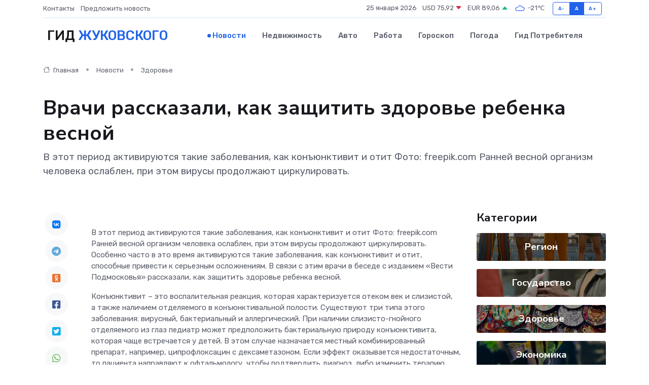

--- FILE ---
content_type: text/html; charset=utf-8
request_url: https://www.google.com/recaptcha/api2/aframe
body_size: 267
content:
<!DOCTYPE HTML><html><head><meta http-equiv="content-type" content="text/html; charset=UTF-8"></head><body><script nonce="kKG7YfQpdugf006Jxu14tA">/** Anti-fraud and anti-abuse applications only. See google.com/recaptcha */ try{var clients={'sodar':'https://pagead2.googlesyndication.com/pagead/sodar?'};window.addEventListener("message",function(a){try{if(a.source===window.parent){var b=JSON.parse(a.data);var c=clients[b['id']];if(c){var d=document.createElement('img');d.src=c+b['params']+'&rc='+(localStorage.getItem("rc::a")?sessionStorage.getItem("rc::b"):"");window.document.body.appendChild(d);sessionStorage.setItem("rc::e",parseInt(sessionStorage.getItem("rc::e")||0)+1);localStorage.setItem("rc::h",'1769370080634');}}}catch(b){}});window.parent.postMessage("_grecaptcha_ready", "*");}catch(b){}</script></body></html>